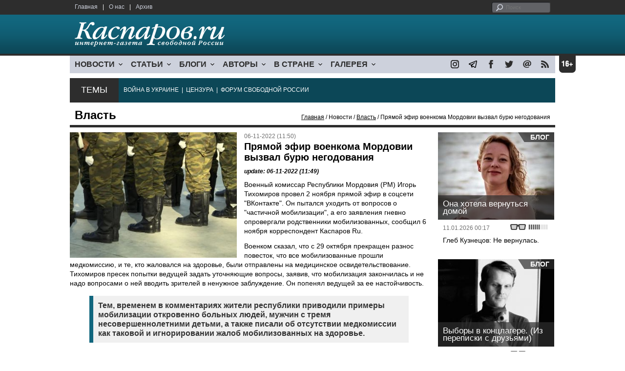

--- FILE ---
content_type: text/html; charset=UTF-8
request_url: https://www.kasparovru.com/material.php?id=636774416E48B
body_size: 9166
content:
<!DOCTYPE html>

<html xmlns="http://www.w3.org/1999/xhtml" lang="ru">

<head>
    <meta content="text/html; charset=utf-8" http-equiv="Content-Type">
    <title>Прямой эфир военкома Мордовии вызвал бурю негодования | Власть | Новости | Каспаров.Ru</title>
        <meta name="description" content="Военный комиссар Республики Мордовия (РМ) Игорь Тихомиров провел 2 ноября прямой эфир в соцсети &quot;ВКонтакте&quot;.">
            <meta property="fb:app_id" content="503252813192301" />
        <meta property="fb:admins" content="100005380895136" />
        <meta property="fb:admins" content="100002929596262" />
        <meta name="keywords" content="">
    <meta name="3482a4c195c2a10d31591cb7cbd11f22" content="" />
    <meta name="rp4934daf84aad40fd9460f97292c2b051" content="cdbe09985823b402605e48b457583e8f" />
        <meta name="recreativ-verification" content="5k4aFGZgB2gWqL4QX2ipyFZGcdSEY5e75ZKzdOnH" >
    <meta content="article" property="og:type">
<meta content="Прямой эфир военкома Мордовии вызвал бурю негодования" property="og:title">
<meta content="https://www.kasparovru.com/material.php?id=636774416E48B" property="og:url">
<meta content="https://www.kasparovru.com/content/materials/202210/634D1B2F5707E.jpg" property="og:image">
<meta content="Военный комиссар Республики Мордовия (РМ) Игорь Тихомиров провел 2 ноября прямой эфир в соцсети &quot;ВКонтакте&quot;." property="og:description">
    <link rel="icon" href="/images/kasparov_icon_32.png" sizes="32x32">
    <link rel="shortcut icon" href="/images/favicon.ico" type="image/vnd.microsoft.icon">
    <link href="/css/main_v4.css?ver=1.19" rel="stylesheet" type="text/css" />
    <!--[if lt IE 9]><link rel="stylesheet" type="text/css" media="screen" href="/css/styles_ie.css" /><![endif]-->
        <link rel="stylesheet" type="text/css" href="/css/ddsmoothmenu.css?ver=1.03" />
    <script type="text/javascript" src="/js/jquery.js"></script>
    <script type="text/javascript" src="/js/top_news.js"></script>
        <script type="text/javascript" src="/js/ddsmoothmenu.js"></script>
    <script type="text/javascript">
        ddsmoothmenu.init({
            mainmenuid: "myslidemenu",
            orientation: 'h',
            classname: 'ddsmoothmenu'
        })
    </script>
                <script type="text/javascript" src="/js/checkorpho.js?v=2.1.7"></script>
            <link rel="stylesheet" type="text/css" href="/css/checkorpho.min.css?v=1.0.2" media="screen" />
                <!-- Add fancyBox main JS and CSS files -->
        <script type="text/javascript" src="/js/jquery.fancybox.pack.js"></script>
        <link rel="stylesheet" type="text/css" href="/css/jquery.fancybox.css" media="screen" />

        <!-- Optionally add button and/or thumbnail helpers -->
        <link rel="stylesheet" href="/css/jquery.fancybox-buttons.css?v=2.0.5" type="text/css" media="screen" />
        <script type="text/javascript" src="/js/jquery.fancybox-buttons.js?v=2.0.5"></script>

        <!-- Add Thumbnail helper (this is optional) -->
        <link rel="stylesheet" type="text/css" href="/css/jquery.fancybox-thumbs.css" />
        <script type="text/javascript" src="/js/jquery.fancybox-thumbs.js"></script>

        <script type="text/javascript">
            $(document).ready(function() {
                $('.fancybox-thumbs').fancybox({
                    prevEffect: 'fade',
                    nextEffect: 'fade',
                    arrows: false,
                    nextClick: true,
                    closeBtn: false,
                    helpers: {
                        thumbs: {
                            width: 80,
                            height: 60
                        },
                        title: {
                            type: 'inside'
                        }
                    }
                });
            });
        </script>
        <script>
        function validate_search() {
            var errormessage = '';
            if (document.search_frm.s.value == '') errormessage += 'Не введена поисковая фраза!\n';
            if (document.search_frm.s.value.length < 3) errormessage += 'Поисковая фраза должна быть не менее 3 символов!\n';
            if (errormessage == '') {
                return true;
            } else {
                alert(errormessage);
                return false;
            }

        }

        function bookmark() {
            if ((navigator.appName == "Microsoft Internet Explorer") && (parseInt(navigator.appVersion) >= 4)) {
                window.external.AddFavorite(location.href, document.title);
            } else if (navigator.appName == 'Netscape') {
                alert('Нажмите CTRL+D');
            }
        }
    </script>
    </head>

<body>
            <div id="fb-root"></div>
	<script async defer crossorigin="anonymous" src="https://connect.facebook.net/ru_RU/sdk.js#xfbml=1&version=v16.0" nonce="eFpaKUBx"></script>
                <div style="position: absolute; top: 0; left: 0;"><img src="//c1.politexpert.info/point?s=v1&t=2&id=636774416E48B" width="1" height="1" /></div>
        <div id="convas">
                <div id="pageHeader">
            <div class="restonage"><img src="/images/blank.gif" alt="16+" title="16+" width="34" height="35" /></div>
            <div id="HeaderContent">
                <div class="topMenu">
                    <ul class="topNav">
                        <li><a href="/">Главная</a></li>
                        <li>|</li>
                        <li><a href="/note.php?id=478CAAE6E6A38">О нас</a></li>
                        <li>|</li>
                        <li><a href="/archive.php">Архив</a></li>
                    </ul>
                </div>
                <div class="topForm">
                    <div class="search">
                        <form action="/search.php" method="get" name="search_frm" onsubmit="return validate_search();">
                            <input type="submit" value="поиск" class="go">
                            <input type="text" name="s" size="12" maxlength="32" placeholder="Поиск">
                        </form>
                    </div>
                </div>
                <div class="clear"></div>
                <div class="pageTitle">
                    <div class="siteName"><a href="/"><img src="/images/kasparov_ru.png" alt="Каспаров.Ru. Интернет-газета свободной России" title="Каспаров.Ru. Интернет-газета свободной России" width="307" height="51"></a></div>
                    <div class="forAll">
                                            </div>
                </div>
                <div class="clear"></div>
                <div class="mainMenu">
                    <div id="myslidemenu" class="ddsmoothmenu">
                        
<ul>
	<li><a href="#">НОВОСТИ</a>
	<ul>
		<li><a href="/section.php?id=43452BF16C997">Оппозиция</a></li>
		<li><a href="/section.php?id=43452BE8655FB">Власть</a></li>
		<li><a href="/section.php?id=4354A73076FEC">Общество</a></li>
		<li><a href="/section.php?id=434531DDE0DD8">Регионы</a></li>
		<li><a href="/section.php?id=4987D7D9618D5">Коррупция</a></li>
		<li><a href="/section.php?id=4987D73E5781D">Экономика</a></li>
		<li><a href="/section.php?id=4987D7509859E">В мире</a></li>
		<li><a href="/section.php?id=4AD430D430081">Экология</a></li>
		</ul>
</li>
	<li><a href="#">СТАТЬИ</a>
	<ul>
		<li><a href="/section.php?id=46641456E93EE">Интервью</a></li>
		<li><a href="/section.php?id=49BFBA87308D1">Репортаж</a></li>
		<li><a href="/section.php?id=49B1012965A91">Обзор</a></li>
		<li><a href="/section.php?id=4AD6D589490A4">Контркультура</a></li>
		<li><a href="/section.php?id=43452FA6D4743">По поводу</a></li>
		<li><a href="/section.php?id=444F8A447242B">Пятая колонка</a></li>
		<li><a href="/section.php?id=5DF751E186176">Заметка</a></li>
		</ul>
</li>
	<li><a href="/section.php?id=50A6C962A3D7C">БЛОГИ</a>
	<ul>
		<li><a href="/section.php?id=50A6C962A3D7C">Все блоги</a></li>
		</ul>
</li>
	<li><a href="/authors.php">АВТОРЫ</a>
	<ul>
		<li><a href="/authors.php">Все авторы</a></li>
		</ul>
</li>
	<li><a href="#">В СТРАНЕ</a>
	<ul>
		<li><a href="/section.php?id=50B2AD4B4667C">Образование</a></li>
		<li><a href="/section.php?id=50B2AD673AA31">Медицина</a></li>
		<li><a href="/section.php?id=50B2AD0C1CDB9">Армия</a></li>
		<li><a href="/section.php?id=50B2AD8ACA0E1">Полиция</a></li>
		<li><a href="/section.php?id=50C08BAB063C0">Тюрьмы</a></li>
		</ul>
</li>
	<li><a href="/section.php?id=4600EF3E4C2AB">ГАЛЕРЕЯ</a>
	<ul>
		<li><a href="/section.php?id=4600EF3E4C2AB">Фото</a></li>
		<li><a href="/section.php?id=4640B380AD508">Видео</a></li>
		</ul>
	</li>
</ul>
                    </div>
                    <div class="icoNav">
                        <ul>
                            <li>
                                <noindex><a href="https://www.instagram.com/kasparov.ru/"><img src="/images/ico_instagram.png" alt="instagram" title="instagram" width="17" height="17" /></a></noindex>
                            </li>
                            <li>
                                <noindex><a href="https://t.me/kasparovru"><img src="/images/ico_telegram.png" alt="telegram" title="telegram" width="17" height="17" /></a></noindex>
                            </li>
                            <li>
                                <noindex><a href="https://www.facebook.com/Kasparov.Ru"><img src="/images/ico_facebook.png" alt="facebook" title="facebook" width="17" height="17" /></a></noindex>
                            </li>
                            <li>
                                <noindex><a href="https://twitter.com/KasparovRu"><img src="/images/ico_twitter_n.png" alt="twitter" title="twitter" width="17" height="17" /></a></noindex>
                            </li>
                             <li><a href="mailto:info@kasparovru.com"><img src="/images/ico_mail.png" alt="E-mail" title="E-mail" width="17" height="17" /></a></li>
                            <li><a href="/rss/"><img src="/images/ico_rss.png" alt="RSS" width="17" height="17" /></a></li>
                        </ul>
                    </div>
                </div>
                <div class="boxContainer ThemBox">
                    <div class="ThemTitle">Темы</div>
                    <div class="ThemContainer">
                        <a href="/subject.php?id=236">ВОЙНА&nbsp;В&nbsp;УКРАИНЕ</a>&nbsp;&nbsp;|&nbsp; <a href="/subject.php?id=189">ЦЕНЗУРА</a>&nbsp;&nbsp;|&nbsp; <a href="/subject.php?id=201">ФОРУМ&nbsp;СВОБОДНОЙ&nbsp;РОССИИ</a>                    </div>
                    <div class="clear"></div>
                </div>
                                    <div id="linePath">
                        <h3>Власть</h3>
                        <div class="path"><a href="/">Главная</a> / Новости / <a href="/section.php?id=43452BE8655FB">Власть</a> / Прямой эфир военкома Мордовии вызвал бурю негодования</div>
                    </div>
                            </div>
        </div><!-- pageHeader -->
        <div class="clear"></div>
        <div id="mainContainer"><div id="SectCenterColumn">
  <div class="materialHeader">
    <div class="textContainer">
      <div class="imgContainer imgLarge"><img src="/content/materials/202210/634D1B2F5707E.jpg" title="Мобилизация. Фото: t.me" alt="Мобилизация. Фото: t.me" width="342" height="257" border="0"></div>      <div class="iconsBoxTop">
        <ul class="statIco">
          <li class="date"><span>06-11-2022 (11:50)</span></li>
                  </ul>
      </div><!-- iconsBoxTop --><br />
      <div class="mtitle">
                  <h1>Прямой эфир военкома Мордовии вызвал бурю негодования</h1>
                  <h3 class="update">update: 06-11-2022 (11:49)</h3>
                        </div>
      <div class="articleBody">
        

                <p>Военный комиссар Республики Мордовия (РМ) Игорь Тихомиров провел 2 ноября прямой эфир в соцсети &quot;ВКонтакте&quot;. Он пытался уходить от вопросов о &quot;частичной мобилизации&quot;, а его заявления гневно опровергали родственники мобилизованных, сообщил 6 ноября корреспондент Каспаров Ru.</p>


<p>Военком сказал, что с 29 октября прекращен разнос повесток, что все мобилизованные прошли медкомиссию, и те, кто жаловался на здоровье, были отправлены на медицинское освидетельствование. Тихомиров пресек попытки ведущей задать уточняющие вопросы, заявив, что мобилизация закончилась и не надо вопросами о ней вводить зрителей в ненужное заблуждение. Он попенял ведущей за ее настойчивость.</p>


<blockquote>
<p>Тем, временем в комментариях жители республики приводили примеры мобилизации откровенно больных людей, мужчин с тремя несовершеннолетними детьми, а также писали об отсутствии медкомиссии как таковой и игнорировании жалоб мобилизованных на здоровье.</p>

</blockquote>

<p>Многие из них оказались в зоне боевых действий. Граждане сообщали, что повестки приходят и по сей день. Один из пользователей написал, что ему пришла повестка с требованием явиться 18 января. Были возмущения по поводу вручения повесток водителям, которых останавливали сотрудники ГИБДД. Поступили многочисленные жалобы на задержку денежных перечислений и полное отсутствие денежной поддержки со стороны властей РМ.</p>
              </div>

    </div>
    <div class="clear"></div>
  </div>
  <div id="LeftColumn">
    <div class="boxWhiteContainer">
        <div class="boxTitle">
    <div class="NewsTitle">По теме</div>
  </div>
  <div class="textContainer">

    <div class="noteItem">
    <span class="date mdtxt">23-11-2022</span> <a href="/material.php?id=637DA139EF664">Мордовия спешно готовится  к военному нападению</a>
  </div>
  <div class="noteItem">
    <span class="date mdtxt">15-11-2022</span> <a href="/material.php?id=637325FDE4C90">В Мордовии родственники резко критикуют условия содержания мобилизованных</a>
  </div>
  <div class="noteItem">
    <span class="date mdtxt">07-11-2022</span> <a href="/material.php?id=6368A30422EE4">Матери и жены требуют вывезти выживших воронежских мобилизованных</a>
  </div>
    </div>
      <div class="boxTitle">
    <div class="NewsTitle">Смотрите также</div>
  </div>
  <div class="textContainer">

    <div class="noteItem">
    <span class="date mdtxt">02-11-2022</span> <a href="/material.php?id=6362077425676">В Мордовии мобилизованный публично признал себя &quot;мясом&quot; войны</a>
  </div>
  <div class="noteItem">
    <span class="date mdtxt">21-10-2022</span> <a href="/material.php?id=63528416456EB">Главу Мордовии забросали жалобами семьи мобилизованных</a>
  </div>
  <div class="noteItem">
    <span class="date mdtxt">18-10-2022</span> <a href="/material.php?id=634E397B9537F">В Мордовии идет &quot;тихая&quot; волна мобилизации</a>
  </div>
  <div class="noteItem">
    <span class="date mdtxt">11-10-2022</span> <a href="/material.php?id=63451F4037CAD">Мобилизованных из Мордовии обучали 9 дней и отправили на фронт</a>
  </div>
  <div class="noteItem">
    <span class="date mdtxt">02-10-2022</span> <a href="/material.php?id=63396BF44F8CD">В Мордовии деньги на войну с Украиной собирает Фонд мира</a>
  </div>
  </div>

  

<div class="boxTitle">
  <div class="NewsTitle">НОВОСТИ</div>
</div>
<div class="textContainer">
  </div>
<div class="textContainer newsDay">
  <div class="title">Новость дня</div>
<div class="newsItem">
  <big>13:18</big><br />
  <a href="/material.php?id=696CB24B37F80">В школах России с 1 сентября введут оценки за поведение</a></div>
</div>
<div class="textContainer">
<div class="newsItem">
  <big>13:03</big><br />
  <a href="/material.php?id=696CAE55AE1CC">18-летний Кадыров награждён медалью &quot;За заслуги в повышении безопасности атомных станций&quot;</a> <strong class="exclusive">&copy;</strong></div>
<div class="newsItem">
  <big>12:29</big><br />
  <a href="/material.php?id=696CA710195E1">Второй человек задержан по делу о взрыве гранаты в центре профподготовки МВД в Коми</a> <strong class="exclusive">&copy;</strong></div>
</div>
<div class="textContainer newsDay">
  <div class="title">Новость дня</div>
<div class="newsItem">
  <big>09:35</big><br />
  <a href="/material.php?id=696C7D686EF64">В ближайшие месяцы NASA планирует облет Луны экипажем из четырех астронавтов</a> <strong class="exclusive">&copy;</strong></div>
</div>
<div class="textContainer">
</div>
<div class="textContainer newsDay">
  <div class="title">Новость дня</div>
<div class="newsItem">
  <big>09:09</big><br />
  <a href="/material.php?id=696C779DBD09E">Матвиенко отреагировала на заявление о преступном нападении России на 19 стран</a> <strong class="exclusive">&copy;</strong></div>
</div>
<div class="textContainer">
</div>
<div class="textContainer newsDay">
  <div class="title">Новость дня</div>
<div class="newsItem">
  <big>08:47</big><br />
  <a href="/material.php?id=696C71B6069F1">После налетов эвакуировали 70 бесланцев, в Ростове расселяют подъезд дома, нет света у оккупированных украинцев</a> <strong class="exclusive">&copy;</strong></div>
</div>
<div class="textContainer">
</div>
<div class="textContainer newsDay">
  <div class="title">Новость дня</div>
<div class="newsItem">
  <big>08:17</big><br />
  <a href="/material.php?id=696C6BC7336F8">За сутки российские средства ПВО обнаружили 174 беспилотника</a> <strong class="exclusive">&copy;</strong></div>
</div>
<div class="textContainer">
<div class="newsItem">
  <big>16:49 <span class="gDate">17.01.2026</span></big><br />
  <a href="/material.php?id=696B923AD506E">Италия задержала сухогруз, вышедший из Новороссийска</a> <strong class="exclusive">&copy;</strong></div>
<div class="newsItem">
  <big>16:19 <span class="gDate">17.01.2026</span></big><br />
  <a href="/material.php?id=696B8AE683915">Под Новосибирском проблемы с движением поездов в западном и южном направлениях</a> <strong class="exclusive">&copy;</strong></div>
<div class="newsItem">
  <big>09:17 <span class="gDate">17.01.2026</span></big><br />
  <a href="/material.php?id=696B288D36498">За декабрь российский бюджет сделал долгов почти на 1,5 трлн рублей</a> <strong class="exclusive">&copy;</strong></div>
<div class="clear"></div><br />
</div><!-- textContainer -->
  </div><!-- boxWhiteContainer -->
</div><!-- LeftColumn -->
<div id="RightColumn">
  <div class="boxWhiteContainer">
          <div class="textContainer">
        <div class="articleBody">
          <blockquote>
<p>Эфир длился 19 минут и оставил тяжелое впечатление у его зрителей.</p>
</blockquote>

<p>Заметим, что Тихомиров проинформировал жителей республики о том, что идет призыв на срочную службу. По заявлению военкома, будут призваны около 600 молодых людей. Тихомиров пообещал, что они не будут принимать участие в &quot;спецоперации&quot;, но на фоне прежних заверений военкома это обещание вызвало скептицизм и недоверие.</p>
<p></p>
                              <p class="author">Сергей Горчаков</p>          <div style="text-align:right">
                        <div id="ya_share"></div>
          </div>
                      <div style="padding: 10px 0;">Ошибка в тексте? Выделите ее мышкой и нажмите <strong><span style="border: 1px solid #ccc; padding: 1px 5px;">Ctrl</span> + <span style="border: 1px solid #ccc; padding: 1px 5px;">Enter</span></strong></div>
                                    <div style="margin-left: -8px;">
              <div class="fb-comments" data-href="https://www.kasparovru.com/material.php?id=636774416E48B" data-width="470" data-numposts="10"></div>
            </div>
                                                </div>
      </div><!-- textContainer -->
                <div class="textContainer">
                          <div class="clear"></div>
              <div class="titleSectionBox"><span><strong class="allCaps">Материалы раздела</strong></span></div>
                        <div class="articleItem">
              <div class="iconsBoxTop">
                <ul class="statIco">
                  <li class="date"><span>18-01-2026 (13:18)</span></li>
                                  </ul>
              </div>
              <div class="clear"></div>
              <h4>В школах России с 1 сентября введут оценки за поведение</h4>

                            <div class="atext mdtxt"><a href="/material.php?id=696CB24B37F80&section_id=43452BE8655FB">Минпросвещения подготовило проект приказа, который предусматривает выставление оценок за поведение в школе с 1 сентября 2026 года. Мнения разные.</a></div>
            </div>
          </div><!-- textContainer -->
                  <div class="textContainer">
                        <div class="articleItem">
              <div class="iconsBoxTop">
                <ul class="statIco">
                  <li class="date"><span>18-01-2026 (13:03)</span></li>
                                  </ul>
              </div>
              <div class="clear"></div>
              <h4>18-летний Кадыров награждён медалью "За заслуги в повышении безопасности атомных станций"</h4>

                            <div class="atext mdtxt"><a href="/material.php?id=696CAE55AE1CC&section_id=43452BE8655FB">В ходе совещания командир ОМОНа "АХМАТ-Грозный" Управления Росгвардии по Чеченской Республике Анзор Бисаев (Борец), в торжественной...</a></div>
            </div>
          </div><!-- textContainer -->
                  <div class="textContainer">
                        <div class="articleItem">
              <div class="iconsBoxTop">
                <ul class="statIco">
                  <li class="date"><span>18-01-2026 (09:09)</span></li>
                                  </ul>
              </div>
              <div class="clear"></div>
              <h4>Матвиенко отреагировала на заявление о преступном нападении России на 19 стран</h4>

                            <div class="atext mdtxt"><a href="/material.php?id=696C779DBD09E&section_id=43452BE8655FB">Спикер Совфеда Валентина Матвиенко в видеообращении, опубликованном в мессенджере Max, назвала преступными заявления о том, что Россия за сто лет напала на 19 стран....</a></div>
            </div>
          </div><!-- textContainer -->
                  <div class="textContainer">
                        <div class="articleItem">
              <div class="iconsBoxTop">
                <ul class="statIco">
                  <li class="date"><span>18-01-2026 (08:47)</span></li>
                                  </ul>
              </div>
              <div class="clear"></div>
              <h4>После налетов эвакуировали 70 бесланцев, в Ростове расселяют подъезд дома, нет света у оккупированных украинцев</h4>

                            <div class="atext mdtxt"><a href="/material.php?id=696C71B6069F1&section_id=43452BE8655FB">В Беслане в ночь на 18 января обломки беспилотников упали на крышу пятиэтажного дома, повредив ее и окна здания.</a></div>
            </div>
          </div><!-- textContainer -->
                  <div class="textContainer">
                        <div class="articleItem">
              <div class="iconsBoxTop">
                <ul class="statIco">
                  <li class="date"><span>18-01-2026 (08:17)</span></li>
                                  </ul>
              </div>
              <div class="clear"></div>
              <h4>За сутки российские средства ПВО обнаружили 174 беспилотника</h4>

                            <div class="atext mdtxt"><a href="/material.php?id=696C6BC7336F8&section_id=43452BE8655FB">Средства противовоздушной обороны в период с 23:00 мск 17 января до 7:00 мск 18 января обнаружили 63 украинских беспилотника самолетного типа. Днем 17 января – более ста.</a></div>
            </div>
          </div><!-- textContainer -->
          </div>
    <div class="clear"></div>
</div><!-- RightColumn -->
</div><!-- MainCenterColumn -->
<div id="RightColumn" class="indent">
          <div class="boxWhiteContainer">
            <a href="/material.php?id=6962C19C6F882">
                <div class="materialTypeBox"><span class="materialType">Блог</span></div>
                <div class="TitleBox">
                    <div class="title">Она хотела вернуться домой</div>
                </div>
                <div class="imgContainer"><a href="/material.php?id=6962C19C6F882"><img src="/content/materials/202601/6962C3F5721E0.jpg" alt="Рене Николь Гуд" title="Рене Николь Гуд" width="238" height="179"></a></div>
            </a>
            <div class="textContainer">
                <div class="iconsBox">
                    <ul class="statIco">
                        <li class="glassesIco"><span><img src="/images/views3.png" width="38" height="10"></span></li>
                                            </ul>
                </div>
                <div class="date">11.01.2026&nbsp;00:17</div>
                <div class="articleItem">
                    <a href="/material.php?id=6962C19C6F882">Глеб Кузнецов: Не вернулась.</a>                </div>
            </div>
        </div><!-- boxContainer tableCell1 -->
        <div class="clear"></div>
                    <div class="br"></div>
        <div class="boxWhiteContainer">
            <a href="/material.php?id=696A59788C3A3">
                <div class="materialTypeBox"><span class="materialType">Блог</span></div>
                <div class="TitleBox">
                    <div class="title">Выборы в концлагере. (Из переписки с друзьями)</div>
                </div>
                <div class="imgContainer"><a href="/material.php?id=696A59788C3A3"><img src="/content/materials/201901/5C4827E252B4C.jpg" alt="Александр Хоц. Фото: www.facebook.com/alexandr.hotz" title="Александр Хоц. Фото: www.facebook.com/alexandr.hotz" width="238" height="179"></a></div>
            </a>
            <div class="textContainer">
                <div class="iconsBox">
                    <ul class="statIco">
                        <li class="glassesIco"><span><img src="/images/views2.png" width="38" height="10"></span></li>
                                            </ul>
                </div>
                <div class="date">16.01.2026&nbsp;18:31</div>
                <div class="articleItem">
                    <a href="/material.php?id=696A59788C3A3">Александр Хоц: Так кому помогает Яшин со своими &quot;выборами&quot;?</a>                </div>
            </div>
        </div><!-- boxContainer tableCell1 -->
        <div class="clear"></div>
                    <div class="br"></div>
        <div class="boxWhiteContainer">
            <a href="/material.php?id=69640FDCB7814">
                <div class="materialTypeBox"><span class="materialType">Колонка</span></div>
                <div class="TitleBox">
                    <div class="title">Свобода слова или просто свобода?</div>
                </div>
                <div class="imgContainer"><a href="/material.php?id=69640FDCB7814"><img src="/content/materials/202601/695EC9DEAE0C4.jpg" alt="Волков – хлопчик в белых трусиках. Карикатура А.Петренко: t.me/PetrenkoAndryi" title="Волков – хлопчик в белых трусиках. Карикатура А.Петренко: t.me/PetrenkoAndryi" width="238" height="179"></a></div>
            </a>
            <div class="textContainer">
                <div class="iconsBox">
                    <ul class="statIco">
                        <li class="glassesIco"><span><img src="/images/views3.png" width="38" height="10"></span></li>
                                            </ul>
                </div>
                <div class="date">12.01.2026&nbsp;00:04</div>
                <div class="articleItem">
                    <a href="/material.php?id=69640FDCB7814">Виталий Гинзбург: при определении сути проблемы произошла подмена понятий.</a> <strong class="exclusive">&copy;</strong>                </div>
            </div>
        </div><!-- boxContainer tableCell1 -->
        <div class="clear"></div>
                    <div class="br"></div>
        <div class="boxWhiteContainer">
            <a href="/material.php?id=6968B1362FD2D">
                <div class="materialTypeBox"><span class="materialType">Блог</span></div>
                <div class="TitleBox">
                    <div class="title">Кому – прогресс, а кому – катастрофа</div>
                </div>
                <div class="imgContainer"><a href="/material.php?id=6968B1362FD2D"><img src="/content/materials/201408/53DB2780C071F.jpg" alt="Интернет-цензура (карикатура). Фото: midgard-info.ru" title="Интернет-цензура (карикатура). Фото: midgard-info.ru" width="238" height="179"></a></div>
            </a>
            <div class="textContainer">
                <div class="iconsBox">
                    <ul class="statIco">
                        <li class="glassesIco"><span><img src="/images/views2.png" width="38" height="10"></span></li>
                                            </ul>
                </div>
                <div class="date">15.01.2026&nbsp;12:21</div>
                <div class="articleItem">
                    <a href="/material.php?id=6968B1362FD2D">Дмитрий Чернышев: В XIX веке массовое образование для женщин вызывало моральную панику...</a>                </div>
            </div>
        </div><!-- boxContainer tableCell1 -->
        <div class="clear"></div>
                    <div class="br"></div>
        <div class="boxWhiteContainer">
            <a href="/material.php?id=6967D81F360F2">
                <div class="materialTypeBox"><span class="materialType">Блог</span></div>
                <div class="TitleBox">
                    <div class="title">Иранская драма</div>
                </div>
                <div class="imgContainer"><a href="/material.php?id=6967D81F360F2"><img src="/content/materials/202211/63865DAFE298C.jpg" alt="Аркадий Дубнов" title="Аркадий Дубнов" width="238" height="179"></a></div>
            </a>
            <div class="textContainer">
                <div class="iconsBox">
                    <ul class="statIco">
                        <li class="glassesIco"><span><img src="/images/views3.png" width="38" height="10"></span></li>
                                            </ul>
                </div>
                <div class="date">14.01.2026&nbsp;20:56</div>
                <div class="articleItem">
                    <a href="/material.php?id=6967D81F360F2">Аркадий Дубнов: До 20 января США не решатся нанести ВОЕННЫЙ удар по Ирану.</a>                </div>
            </div>
        </div><!-- boxContainer tableCell1 -->
        <div class="clear"></div>
                    <div class="br"></div>
        <div class="textContainer indent">
            <div align="center"></div>
        </div>

</div><!-- RightColumn -->
<div class="clear"></div>
</div>
<div class="clear"></div>
</div><!-- mainContainer -->
<div class="clear"></div>
<div id="pageFooter">
	<div id="FooterContent">
		<div id="LeftColumn">
			<div class="footerLogo"><img src="/images/kasparov_ru_sm.png"  alt="Каспаров.Ru. Интернет-газета свободной России" title="Каспаров.Ru. Интернет-газета свободной России" width="205" height="34"></div>
			<div class="copyright">
				&copy; 2005-2026. Все права защищены. v1			</div>
			<div class="terms">
				При полном или частичном использовании материалов, опубликованных на страницах сайта, ссылка на источник обязательна.
			</div>
			<div class="advLink">
			 <a href="/section.php?id=49A6419EA4697">Бизнес-материалы</a> &nbsp;|&nbsp;  <a href="/material.php?id=4ABCF5BF02E8D">Реклама</a><br />
			 <noindex><!-- Rating@Mail.ru logo --></noindex>
			</div>
		</div>
		<div id="MainCenterColumn">
			<div class="tableBase">
				<div class="tableBaseRow">
<div class="tableCell4">
	<strong>НОВОСТИ</strong><br /><br />
	<a href="/section.php?id=43452BF16C997">Оппозиция</a><br />
	<a href="/section.php?id=43452BE8655FB">Власть</a><br />
	<a href="/section.php?id=4354A73076FEC">Общество</a><br />
	<a href="/section.php?id=434531DDE0DD8">Регионы</a><br />
	<a href="/section.php?id=4987D7D9618D5">Коррупция</a><br />
	<a href="/section.php?id=4987D73E5781D">Экономика</a><br />
	<a href="/section.php?id=4987D7509859E">В мире</a><br />
	<a href="/section.php?id=4AD430D430081">Экология</a><br /><br />
	<a href="/section.php?id=50A6C962A3D7C"><strong>БЛОГИ</strong></a><br />
</div>
<div class="tableCell4">
	<strong>СТАТЬИ</strong><br /><br />
	<a href="/section.php?id=46641456E93EE">Интервью</a><br />
	<a href="/section.php?id=49BFBA87308D1">Репортаж</a><br />
	<a href="/section.php?id=49B1012965A91">Обзор</a><br />
	<a href="/section.php?id=4D08F3E41C7D9">Опрос</a><br />
	<a href="/section.php?id=4AD6D589490A4">Контркультура</a><br />
	<a href="/section.php?id=43452FA6D4743">По поводу</a><br />
	<a href="/section.php?id=444F8A447242B">Пятая колонка</a><br /><br />
	<a href="/authors.php"><strong>АВТОРЫ</strong></a><br />
</div>
<div class="tableCell4">
	<strong>В СТРАНЕ</strong><br /><br />
	<a href="/section.php?id=50B2AD4B4667C">Образование</a><br />
	<a href="/section.php?id=50B2AD673AA31">Медицина</a><br />
	<a href="/section.php?id=50B2AD0C1CDB9">Армия</a><br />
	<a href="/section.php?id=50B2AD8ACA0E1">Полиция</a><br />
	<a href="/section.php?id=50C08BAB063C0">Тюрьмы</a><br /><br />
	<strong>ГАЛЕРЕЯ</strong><br /><br />
	<a href="/section.php?id=4600EF3E4C2AB">Фото</a><br />
	<a href="/section.php?id=4640B380AD508">Видео</a><br />
</div>
					<div class="tableCell4">
												<strong>RSS</strong><br /><br />
						<a href="/rss/">Новости</a><br />
						<a href="/rss/policy.xml">Политика</a><br />
						<a href="/rss/society.xml">Общество</a><br />
					</div>
				</div><!-- tableBaseRow -->
			</div><!-- tableBase -->
		</div><!-- MainCenterColumn -->
		<div class="clear"></div>
	</div>
</div>
<div class="pixoTop"><script>
  (function(i,s,o,g,r,a,m){i['GoogleAnalyticsObject']=r;i[r]=i[r]||function(){
  (i[r].q=i[r].q||[]).push(arguments)},i[r].l=1*new Date();a=s.createElement(o),
  m=s.getElementsByTagName(o)[0];a.async=1;a.src=g;m.parentNode.insertBefore(a,m)
  })(window,document,'script','//www.google-analytics.com/analytics.js','ga');

  ga('create', 'UA-6455669-1', 'kasparov.ru');
  ga('send', 'pageview');

</script>
</div>
</body>
</html>
